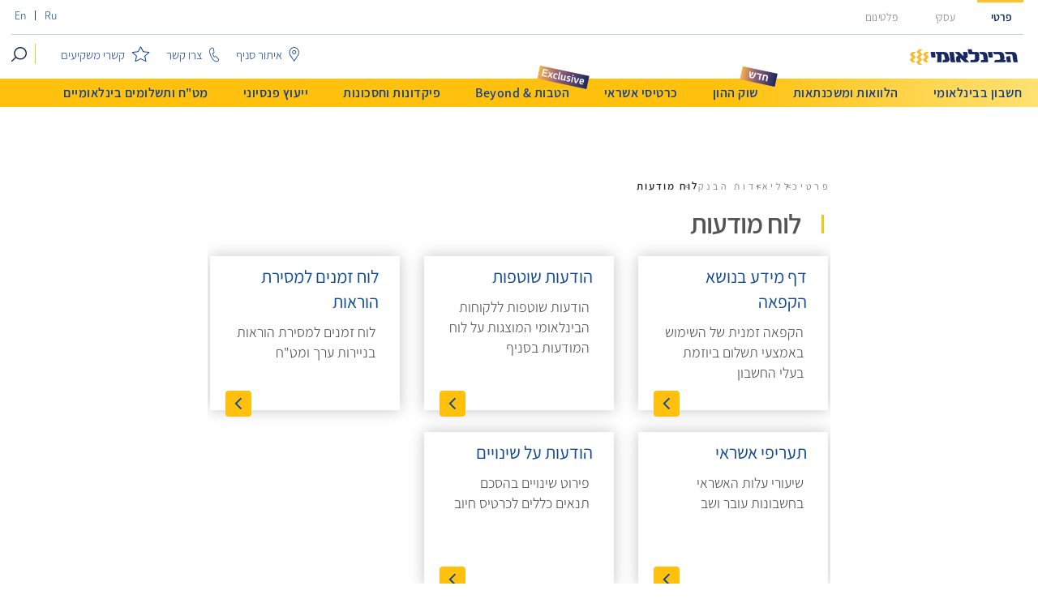

--- FILE ---
content_type: text/html; charset=utf-8
request_url: https://www.fibi.co.il/private/general/about/bulletinboard/
body_size: 20252
content:

<!DOCTYPE html>
<html piwik-domain="" lang="he-IL">
<head>
    <meta charset="UTF-8" />
    <meta http-equiv="X-UA-Compatible" content="IE=edge" />
    <meta name="viewport" content="width=device-width,initial-scale=1.0">
    <meta name="robots" content="index, follow">

    <title>לוח מודעות</title>

    <link rel="icon" href="/favicon.ico" />
    <link rel="apple-touch-icon" href="/favicon.ico">


    <meta property="og:site_name" />
    <meta property="og:url" content="https://www.fibi.co.il/private/general/about/bulletinboard/" />
    <meta property="og:title" content="לוח מודעות" />
    <meta property="og:type" content="website" />

    <meta name="twitter:card" content="summary" />
    <meta name="twitter:title" content="לוח מודעות" />

        <link rel="canonical" itemprop="url" href="https://www.fibi.co.il/private/general/about/bulletinboard/" />



    

    
        <link href="/sc/299e802a.1c6ff226.c454bdb8.6d372c6d.447268d3.0df9035c.4999f872.css.vc2d5298d3cd352f36f6d10e62e7253f75da792f9" rel="stylesheet">
    

<link href="/sb/home-override-css.css.vc2d5298d3cd352f36f6d10e62e7253f75da792f9" rel="stylesheet">    

    <script>
        (function (w, d, s, l, i) {
            w[l] = w[l] || [];
            w[l].push({ 'gtm.start': new Date().getTime(), event: 'gtm.js' });
            var f = d.getElementsByTagName(s)[0], j = d.createElement(s), dl = l != 'dataLayer' ? '&l=' + l : '';
            j.async = true;
            j.src = '//www.googletagmanager.com/gtm.js?id=' + i + dl;
            f.parentNode.insertBefore(j, f);
        })(window, document, 'script', 'dataLayer', 'GTM-NXBRW7Q');
    </script>
<script type="text/javascript" src="https://online.fibi.co.il/OnlineThemeResources/resources/js/mixpanel-2-latest.min.js"></script>
<script type="text/javascript">
  (function (e, b) {
        if (!b.__SV) {
            var a, f, i, g; window.mixpanel = b; b._i = []; b.init = function (a, e, d) {
                function f(b, h) { var a = h.split("."); 2 == a.length && (b = b[a[0]], h = a[1]); b[h] = function () { b.push([h].concat(Array.prototype.slice.call(arguments, 0))); }; } var c = b; "undefined" !== typeof d ? c = b[d] = [] : d = "mixpanel"; c.people = c.people || []; c.toString = function (b) { var a = "mixpanel"; "mixpanel" !== d && (a += "." + d); b || (a += " (stub)"); return a; }; c.people.toString = function () { return c.toString(1) + ".people (stub)"; }; i = "disable time_event track track_pageview track_links track_forms register register_once alias unregister identify name_tag set_config people.set people.set_once people.increment people.append people.union people.track_charge people.clear_charges people.delete_user".split(" ");
                for (g = 0; g < i.length; g++)f(c, i[g]); b._i.push([a, e, d]);
            }; b.__SV = 1.2; a = e.createElement("script"); a.type = "text/javascript"; a.async = !0; a.src = "undefined" !== typeof MIXPANEL_CUSTOM_LIB_URL ? MIXPANEL_CUSTOM_LIB_URL : "file:" === e.location.protocol && "https://online.fibi.co.il/OnlineThemeResources/resources/js/mixpanel-2-latest.min.js".match(/^\/\//) ? "https://online.fibi.co.il/OnlineThemeResources/resources/js/mixpanel-2-latest.min.js" : "https://online.fibi.co.il/OnlineThemeResources/resources/js/mixpanel-2-latest.min.js"; f = e.getElementsByTagName("script")[0]; f.parentNode.insertBefore(a, f);
        }
    })(document, window.mixpanel || []);

window.onload = function() {
  var bankId = window.location.href.indexOf('https://www.fibi.co.il/platinum/') === 0 ? "26" : "31";
  mixpanel.init("deb8b7b998106f1ab296fe8f577e86d9");

  // auto_page_view
  mixpanel.track("auto_page_view", {
    "source": "Web Marketing",
    "page_url": window.location.href,
    "pageName": document.title,
    "Bank": bankId,
  });
// common GenericClick function 
function trackClickAndRedirect(sectionName, widgetName, buttonText, linkUrl, hasBlankTarget) {
  try {
    mixpanel.track("GenericClick", {
      "source": "Web Marketing",
      "page_url": window.location.href,
      "pageName": document.title,
      "Bank": bankId,
      "SectionName": sectionName,
      "WidgetName": widgetName,
      "buttonName": buttonText
    });
    
    if (!hasBlankTarget && linkUrl.indexOf('#') !== 0) {
      setTimeout(function() {
        window.location.href = linkUrl;
      }, 100);
    }
    
  } catch(error) {
    console.error('Mixpanel tracking failed:', error);
    if (!hasBlankTarget && linkUrl.indexOf('#') !== 0) {
      window.location.href = linkUrl;
    }
  }
}
// header clicks
  $(document).on('click', '.nav-sections a, .header-menu-holder ul li a', function(e) {
    var $link = $(this);
    var buttonText = '';
    if ($link.find('span').length > 0) {
      buttonText = $link.find('span').text().trim();
    } else {
      buttonText = $link.text().trim();
    }
    var linkUrl = $link.attr('href');
    if (linkUrl && linkUrl.indexOf('#') !== 0 && buttonText !== '') {
      e.preventDefault();
      trackClickAndRedirect("Header", "", buttonText, linkUrl, false);
    }
  });

  $(document).on('click', '.articles-list .article-link', function(e) {
    e.preventDefault();
    
    var $link = $(this);
    var buttonText = $link.find('h3').text().trim();
    var linkUrl = $link.attr('href');
    
    trackClickAndRedirect("", "", buttonText, linkUrl, false);
  });

  // Track clicks on read-more-btn in slider
  $(document).on('click', '.read-more-btn', function(e) {
    e.preventDefault();
    
    var $button = $(this);
    var $sloganHolder = $button.closest('.slogan-holder');
    var buttonText = $sloganHolder.find('h2 p').text().trim();
    var linkUrl = $button.attr('href');
    
    trackClickAndRedirect("Hero", "", buttonText, linkUrl, false);
  });

  // Track clicks on news-line-container links
  $(document).on('click', '.news-line-container a', function(e) {
    e.preventDefault();
    
    var $link = $(this);
    var buttonText = $link.find('span').text().trim();
    var linkUrl = $link.attr('href');
    
    trackClickAndRedirect("NewsLine", "", buttonText, linkUrl, false);
  });
	// Track clicks on serviceslinks
  $(document).on('click', '.services .services-item a', function(e) {
    e.preventDefault();
    
    var $link = $(this);
    var buttonText = $link.find('p').text().trim();
    var linkUrl = $link.attr('href');
	var sectionName = $('.services h2').text().trim();
    
    trackClickAndRedirect(sectionName, "", buttonText, linkUrl, false);
  });
  
  // Track clicks on description-content links
  $(document).on('click', '.blog-posts-slider .description-content a', function(e) {
    e.preventDefault();
    
    var $link = $(this);
    var buttonText = $link.text().trim();
    var linkUrl = $link.attr('href');
    var widgetName = $link.closest('.blog-posts-slider').find('h3').first().text().trim();
    var sectionName = $link.closest('.blog-posts-slider').find('h2.section-title').text().trim();

    trackClickAndRedirect(sectionName, widgetName, buttonText, linkUrl, false);
  });

  // Track clicks on related section links
  $(document).on('click', '.related .related-item a', function(e) {
    var $link = $(this);
    var linkUrl = $link.attr('href');
    
   if (!linkUrl || linkUrl.indexOf('#') === 0) {
      return;
    }
    
    e.preventDefault();
    
    var buttonText = $link.find('span').text().trim() || 'קישור';
    var widgetName = $link.find('h3').text().trim();
    var sectionName = $link.closest('.related').find('h2.section-title').text().trim();

    trackClickAndRedirect(sectionName, widgetName, buttonText, linkUrl, false);
  });

  // Track clicks on footer links
  $(document).on('click', '.footer-main-menu a[href]', function(e) {
    var $link = $(this);
    var linkUrl = $link.attr('href');
    if (!linkUrl || linkUrl.indexOf('#') === 0) {
      return;
    }
    e.preventDefault();
    var buttonText = $link.text().trim();
    trackClickAndRedirect("Footer", "", buttonText, linkUrl, false);
  });

  // Track clicks on references article-references links
  $(document).on('click', '.references.article-references a[href]', function(e) {
  console.log("references.article-references click");
    var $link = $(this);
    var linkUrl = $link.attr('href');
    var hasBlankTarget = $link.attr('target') === '_blank';
    if (!linkUrl) {
      return;
    }
    
    var buttonText = $link.text().trim();
    
    trackClickAndRedirect("References", "", buttonText, linkUrl, hasBlankTarget);
  });

  // Track clicks on article-sections links
  $(document).on('click', '.sections-container.article-sections a[href]', function(e) {
    var $link = $(this);
    var linkUrl = $link.attr('href');
    var hasBlankTarget = $link.attr('target') === '_blank';
     if (!linkUrl || linkUrl.indexOf('#') === 0) {
      return;
    }
    if (!hasBlankTarget) {
      e.preventDefault();
    }
    
    var buttonText = $link.text().trim();
    var widgetName = "";
    if (hasBlankTarget) {
      widgetName = $link.closest('section').find('h2').first().text().trim();
    }
    
    trackClickAndRedirect("", widgetName, buttonText, linkUrl, hasBlankTarget);
  });
}
</script></head>

<body data-bank="1107" data-docType="lobby" data-nodeId="2622" dir="rtl" data-direction="rtl" class="full-width-header ">
    <iframe allowtransparency="true" scrolling="no" height="0" width="0" frameborder="0" id="cookieCleaner" style="display:none;"></iframe>

    
<div id="login" class="modal" role="dialog" tabindex="-1" aria-label="כניסה לחשבונך">
    <div class="modal-dialog">
        <div class="modal-content" id="modal-content-login">
            <button data-dismiss="modal" class="close" aria-label="סגור חלון דיאלוג">&times;</button>
            <iframe onload="this.contentWindow.focus()" allowtransparency="true" scrolling="no" title="חלון כניסה לחשבון" height="446px;" class="desktop-modal-dialog" id="loginFrame" frameborder="0" style="overflow:hidden; position: relative;"></iframe>
            <div class="login-help">
                <button class="help-icon" style="width:100%" onclick="openHelpWindow();$('.help-content').focus();">
                    <picture aria-hidden="true">
                        <source media="(max-width: 768px)" srcset="/images/common/ico-help-center-yellow.svg">
                        <img src="/images/common/ico-help-profile.svg" alt="תמיכה טכנית">
                    </picture>
                    <span style="font-size: 18px; margin-right: 12px;">תמיכה טכנית</span>
                </button>
                <div class="help-content" role="dialog" aria-label="תמיכה טכנית" tabindex="0">
                    <img src="/images/common/ico-help-center.svg" aria-hidden="true">
                    <div class="schedule-caption">
                        <img src="/images/common/ico-phone.svg" aria-hidden="true">
                        <h3>03-5130003</h3>
                    </div>
                    <div class="schedule" role="list">
                        <div role="listitem">
                            <p>א'-ה':</p>
                            <p>8:00-19:00</p>
                        </div>
                        <div role="listitem">
                            <p>ו' וערבי חג:</p>
                            <p>8:00-13:00</p>
                        </div>
                        <div role="listitem">
                            <p>שבת וחג:</p>
                            <p>המוקד סגור</p>
                        </div>
                        <button>סגירה</button>
                    </div>
                </div>
            </div>
            <div class="help-mob-active"></div>
        </div>
    </div>
</div>


    <div class="wpthemeFrame">
        
<div class="header-sticky"></div>

<header class="main-header">
    <div class="container">
        <!-- HEADER TOP -->
        <div class="header-top">
                <ul class="lang-switcher">
                            <li class="eng">
                                <a class="lang-link" href="https://www.fibi.co.il/private/generalpages/ru/" title="Russian" aria-label="Russian">Ru</a>
                            </li>
                            <li class="eng">
                                <a class="lang-link" href="https://online.fibi.co.il/wps/portal/FibiMenu/HomeEN" title="Open Site In English" aria-label="Open Site In English">En</a>
                            </li>
                </ul>

            <a class="sr-only" title="גישה ישירה לכפתור כניסה לחשבונך" aria-label="גישה ישירה לכפתור כניסה לחשבונך" href="#loginBtn">גישה ישירה לכפתור כניסה לחשבונך</a>

                <ul class="nav-sections" role="navigation">
                        <li class="active-item">
                            <a href="https://www.fibi.co.il/private/" aria-current="link">
                                פרטי
                            </a>
                        </li>
                        <li class="">
                            <a href="https://www.fibi.co.il/business/" >
                                עסקי
                            </a>
                        </li>
                        <li class="">
                            <a href="https://www.fibi.co.il/platinum/" >
                                פלטינום
                            </a>
                        </li>
                    <span class="menu-top-border" role="presentation"></span>
                </ul>
        </div>

        <!-- HEADER MAIN  -->
        <div class="main-header-content">
            <!--  HEADER QUICK LINKS AND LOGO -->
            <div class="header-menu-holder">
                <a href="" class="mob-menu-opener" aria-label="open mobile menu"></a>

                    <strong class="main-logo">
                        <a href="https://www.fibi.co.il/private/" aria-label="לדף הבית אתר הבינלאומי">
                                <img class="logo lazy" data-src="https://www.fibi.co.il/media/yowc30w1/מתוקן-בדיקה1.png" alt="לוגו- משקיעים בך הבינלאומי" />
                        </a>
                    </strong>

                <form method="get" class="search" action="https://www.fibi.co.il/private/search/">
                    <label for="search" class="visually-hidden">search</label>
                    <input id="search" name="q" type="text" aria-label="שדה חיפוש" placeholder="מה ברצונך לחפש?">
                    <input type="submit" class="searchbutton" aria-label="חיפוש" value="חיפוש">
                    <button type="button" class="search-btn" aria-label="חיפוש" aria-expanded="false" onclick="event.preventDefault();"></button>
                </form>

                    <ul class="">
                            <li>
                                <a href="https://www.fibi.co.il/branches/" target="_self">
                                            <svg xmlns="http://www.w3.org/2000/svg" xmlns:xlink="http://www.w3.org/1999/xlink" width="13px" height="19px">
                                                <path fill-rule="evenodd" d="M11.588,10.817 L6.699,18.066 L1.786,10.781 C-0.027,8.304 0.243,4.199 2.373,2.013 C3.527,0.828 5.064,0.176 6.699,0.176 C8.335,0.176 9.872,0.828 11.025,2.013 C13.155,4.199 13.418,8.313 11.588,10.817 ZM10.409,2.646 C9.419,1.630 8.102,1.071 6.699,1.071 C5.297,1.071 3.979,1.630 2.990,2.646 C1.145,4.540 0.913,8.098 2.493,10.259 L6.699,16.492 L10.881,10.294 C12.478,8.106 12.253,4.540 10.409,2.646 ZM6.752,8.930 C5.392,8.930 4.285,7.794 4.285,6.398 C4.285,5.003 5.392,3.867 6.752,3.867 C8.113,3.867 9.219,5.003 9.219,6.398 C9.219,7.794 8.113,8.930 6.752,8.930 ZM6.752,4.762 C5.873,4.762 5.158,5.496 5.158,6.398 C5.158,7.300 5.873,8.034 6.752,8.034 C7.632,8.034 8.347,7.300 8.347,6.398 C8.347,5.496 7.632,4.762 6.752,4.762 Z"></path>
                                            </svg>
                                            <svg class="mobile" xmlns="http://www.w3.org/2000/svg" xmlns:xlink="http://www.w3.org/1999/xlink" width="15px" height="21px">
                                                <path fill-rule="evenodd" d="M13.569,12.537 L7.860,21.011 L2.122,12.495 C0.006,9.598 0.321,4.801 2.808,2.244 C4.156,0.860 5.950,0.097 7.860,0.097 C9.770,0.097 11.564,0.860 12.911,2.244 C15.398,4.800 15.705,9.609 13.569,12.537 ZM12.191,2.985 C11.036,1.797 9.498,1.143 7.860,1.143 C6.222,1.143 4.684,1.797 3.528,2.985 C1.374,5.199 1.103,9.358 2.948,11.884 L7.860,19.172 L12.743,11.925 C14.608,9.368 14.345,5.199 12.191,2.985 ZM7.922,10.331 C6.333,10.331 5.041,9.003 5.041,7.371 C5.041,5.740 6.333,4.412 7.922,4.412 C9.510,4.412 10.802,5.740 10.802,7.371 C10.802,9.003 9.510,10.331 7.922,10.331 ZM7.922,5.459 C6.895,5.459 6.060,6.317 6.060,7.371 C6.060,8.426 6.895,9.284 7.922,9.284 C8.948,9.284 9.784,8.426 9.784,7.371 C9.784,6.317 8.948,5.459 7.922,5.459 Z"></path>
                                            </svg>
                                    <span>איתור סניף</span>
                                </a>
                            </li>
                            <li>
                                <a href="https://www.fibi.co.il/wps/portal/FibiMenu/Marketing/Private/General/ContactUs" target="_self">
                                            <svg xmlns="http://www.w3.org/2000/svg" xmlns:xlink="http://www.w3.org/1999/xlink" width="13px" height="19px">
                                                <path fill-rule="evenodd" d="M8.788,18.246 C7.658,18.246 6.763,17.721 6.087,17.234 C4.071,15.785 2.793,13.473 1.905,11.622 C0.895,9.516 0.287,7.363 0.193,5.559 C0.125,4.245 0.306,3.278 0.763,2.518 C1.235,1.731 2.061,1.375 2.789,1.061 C2.929,1.000 3.067,0.941 3.201,0.879 C3.703,0.646 4.273,0.657 4.764,0.907 C5.255,1.156 5.594,1.606 5.691,2.141 L6.403,6.044 C6.543,6.814 6.138,7.584 5.417,7.918 L4.667,8.264 C4.876,8.844 5.122,9.429 5.399,10.006 C5.675,10.582 5.978,11.141 6.301,11.670 L7.051,11.324 C7.772,10.990 8.636,11.175 9.150,11.770 L11.762,14.796 C12.120,15.210 12.258,15.752 12.140,16.284 L12.132,16.316 C11.752,17.714 9.935,18.109 9.387,18.198 C9.180,18.231 8.980,18.246 8.788,18.246 ZM3.954,1.527 C3.818,1.527 3.682,1.556 3.555,1.616 C3.415,1.680 3.270,1.742 3.123,1.806 C2.450,2.096 1.815,2.372 1.478,2.932 C1.107,3.548 0.963,4.370 1.022,5.518 C1.110,7.218 1.690,9.262 2.656,11.274 C3.502,13.039 4.713,15.236 6.577,16.577 C7.559,17.283 8.384,17.535 9.252,17.395 C10.126,17.252 11.129,16.849 11.322,16.142 L11.735,16.197 L11.329,16.111 C11.392,15.829 11.319,15.542 11.129,15.323 L8.517,12.298 C8.245,11.982 7.787,11.884 7.404,12.061 L6.522,12.468 C6.215,12.611 5.847,12.504 5.669,12.219 C5.302,11.627 4.958,11.001 4.648,10.353 C4.337,9.705 4.063,9.045 3.834,8.393 C3.723,8.076 3.873,7.731 4.182,7.588 L5.063,7.180 C5.445,7.004 5.660,6.595 5.586,6.187 L4.874,2.285 C4.823,2.001 4.644,1.763 4.383,1.630 C4.247,1.561 4.101,1.527 3.954,1.527 ZM6.169,11.731 C6.168,11.732 6.168,11.732 6.168,11.732 L6.169,11.731 ZM4.536,8.325 L4.535,8.325 C4.535,8.325 4.535,8.325 4.535,8.325 L4.536,8.325 Z"></path>
                                            </svg>
                                            <svg class="mobile" xmlns="http://www.w3.org/2000/svg" xmlns:xlink="http://www.w3.org/1999/xlink" width="15px" height="21px">
                                                <path fill-rule="evenodd" d="M10.882,20.500 C9.563,20.500 8.518,19.885 7.729,19.316 C5.375,17.621 3.882,14.920 2.845,12.755 C1.665,10.293 0.956,7.776 0.847,5.668 C0.767,4.130 0.978,3.002 1.511,2.113 C2.063,1.192 3.027,0.776 3.878,0.409 C4.041,0.338 4.202,0.268 4.358,0.196 C4.945,-0.076 5.610,-0.064 6.184,0.229 C6.757,0.520 7.152,1.046 7.267,1.671 L8.098,6.234 C8.261,7.134 7.788,8.035 6.946,8.424 L6.071,8.830 C6.315,9.508 6.602,10.192 6.926,10.867 C7.248,11.539 7.601,12.193 7.979,12.812 L8.855,12.406 C9.697,12.017 10.705,12.232 11.306,12.928 L14.356,16.465 C14.774,16.949 14.935,17.583 14.797,18.206 L14.788,18.243 C14.344,19.877 12.222,20.339 11.582,20.443 C11.341,20.482 11.107,20.500 10.882,20.500 ZM5.238,0.954 C5.079,0.954 4.921,0.988 4.772,1.057 C4.608,1.133 4.439,1.206 4.268,1.280 C3.482,1.620 2.740,1.941 2.346,2.596 C1.914,3.317 1.745,4.278 1.814,5.619 C1.917,7.607 2.595,9.997 3.722,12.349 C4.710,14.412 6.124,16.981 8.301,18.548 C9.447,19.373 10.411,19.667 11.424,19.503 C12.445,19.338 13.616,18.866 13.841,18.039 L14.324,18.104 L13.850,18.003 C13.923,17.673 13.838,17.338 13.617,17.082 L10.567,13.545 C10.248,13.176 9.714,13.062 9.267,13.268 L8.237,13.745 C7.878,13.912 7.448,13.787 7.240,13.453 C6.812,12.761 6.411,12.029 6.049,11.272 C5.685,10.514 5.365,9.742 5.098,8.980 C4.968,8.610 5.143,8.206 5.504,8.040 L6.533,7.562 C6.979,7.356 7.231,6.879 7.144,6.402 L6.313,1.839 C6.252,1.508 6.043,1.230 5.738,1.074 C5.580,0.994 5.409,0.954 5.238,0.954 ZM7.824,12.883 C7.824,12.883 7.823,12.883 7.823,12.883 L7.824,12.883 ZM5.917,8.901 L5.916,8.901 C5.917,8.901 5.917,8.901 5.917,8.901 L5.917,8.901 Z"></path>
                                            </svg>
                                    <span>צרו קשר</span>
                                </a>
                            </li>
                            <li>
                                <a href="https://www.fibi.co.il/wps/portal/FibiMenu/Marketing/Private/General/About/Investorrelations" target="_self">
                                            <svg xmlns="http://www.w3.org/2000/svg" xmlns:xlink="http://www.w3.org/1999/xlink" width="23px" height="20px">
                                                <path fill-rule="evenodd" d="M22.298,7.462 C22.219,7.241 22.003,7.079 21.748,7.050 L15.002,6.271 L12.099,0.707 C11.990,0.497 11.753,0.361 11.496,0.361 C11.239,0.361 11.002,0.497 10.893,0.707 L7.989,6.271 L1.244,7.050 C0.988,7.079 0.772,7.241 0.693,7.462 C0.614,7.683 0.683,7.928 0.871,8.088 L5.822,12.306 L4.556,18.352 C4.508,18.579 4.611,18.816 4.819,18.951 C5.025,19.087 5.312,19.102 5.532,18.993 L11.496,16.035 L17.459,18.993 C17.685,19.105 17.964,19.089 18.172,18.951 C18.380,18.816 18.484,18.579 18.436,18.351 L17.170,12.306 L17.211,12.271 L22.121,8.088 C22.308,7.929 22.378,7.683 22.298,7.462 ZM16.332,11.773 C16.144,11.933 16.060,12.166 16.108,12.396 L17.253,17.866 L11.859,15.191 C11.638,15.081 11.353,15.081 11.134,15.191 L5.738,17.866 L6.882,12.396 C6.931,12.166 6.847,11.933 6.659,11.772 L2.179,7.956 L8.282,7.252 C8.539,7.222 8.758,7.078 8.869,6.866 L11.496,1.832 L14.122,6.866 C14.233,7.078 14.452,7.222 14.709,7.252 L20.813,7.956 L16.332,11.773 Z"></path>
                                            </svg>
                                            <svg class="mobile" xmlns="http://www.w3.org/2000/svg" xmlns:xlink="http://www.w3.org/1999/xlink" width="20px" height="18px">
                                                <path fill-rule="evenodd" d="M19.836,6.699 C19.767,6.492 19.579,6.339 19.357,6.311 L13.480,5.578 L10.950,0.339 C10.855,0.141 10.649,0.013 10.425,0.013 C10.201,0.013 9.995,0.141 9.899,0.339 L7.370,5.578 L1.492,6.311 C1.270,6.339 1.082,6.492 1.013,6.699 C0.943,6.908 1.004,7.139 1.167,7.289 L5.481,11.260 L4.378,16.952 C4.336,17.166 4.426,17.389 4.608,17.517 C4.787,17.644 5.036,17.659 5.228,17.556 L10.425,14.771 L15.621,17.556 C15.817,17.661 16.060,17.646 16.242,17.517 C16.423,17.389 16.513,17.166 16.471,16.951 L15.368,11.260 L15.404,11.227 L19.682,7.289 C19.845,7.139 19.906,6.908 19.836,6.699 ZM14.639,10.758 C14.474,10.909 14.401,11.128 14.444,11.345 L15.441,16.495 L10.741,13.976 C10.548,13.873 10.300,13.873 10.109,13.976 L5.408,16.495 L6.405,11.345 C6.448,11.128 6.375,10.909 6.210,10.757 L2.307,7.165 L7.625,6.501 C7.848,6.474 8.040,6.338 8.136,6.139 L10.424,1.399 L12.713,6.139 C12.809,6.338 13.001,6.474 13.224,6.501 L18.542,7.165 L14.639,10.758 Z"></path>
                                            </svg>
                                    <span>קשרי משקיעים</span>
                                </a>
                            </li>
                    </ul>
            </div>

            <!--  HEADER MAIN NAV-->
                <nav class="main-nav opened">
                    <ul aria-label="ראשי">
                            <li class="nav-item  ">
                                <a class="nav-link" href="https://www.fibi.co.il/private/fibiaccount/" aria-current="false">
                                    חשבון בבינלאומי
                                </a>

                                    <ul aria-label="משני" class="sub-nav sub-item ">
                                            <li class="sub-nav-item ">
                                                <a class="sub-nav-link" href="https://www.fibi.co.il/private/fibiaccount/newaccount/">פתיחת חשבון בבינלאומי</a>
                                            </li>
                                            <li class="sub-nav-item ">
                                                <a class="sub-nav-link" href="https://www.fibi.co.il/private/fibiaccount/accounttypes/">סוגי חשבונות</a>
                                            </li>
                                            <li class="sub-nav-item ">
                                                <a class="sub-nav-link" href="https://www.fibi.co.il/private/fibiaccount/privatebanking/">בנקאות פרטית</a>
                                            </li>
                                            <li class="sub-nav-item ">
                                                <a class="sub-nav-link" href="https://www.fibi.co.il/private/fibiaccount/me/">סניף ME</a>
                                            </li>
                                            <li class="sub-nav-item ">
                                                <a class="sub-nav-link" href="https://www.fibi.co.il/private/fibiaccount/infoactions/">השירותים שלנו</a>
                                            </li>
                                            <li class="sub-nav-item ">
                                                <a class="sub-nav-link" href="https://www.fibi.co.il/private/fibiaccount/financialmanagement/">הדרכה פיננסית</a>
                                            </li>
                                            <li class="sub-nav-item ">
                                                <a class="sub-nav-link" href="https://www.fibi.co.il/private/fibiaccount/bankactivities/">מידע ופעולות בנקאיות</a>
                                            </li>
                                    </ul>
                            </li>
                            <li class="nav-item  ">
                                <a class="nav-link" href="https://www.fibi.co.il/private/loansandmortgages/" aria-current="false">
                                    הלוואות ומשכנתאות
                                </a>

                                    <ul aria-label="משני" class="sub-nav sub-item ">
                                            <li class="sub-nav-item ">
                                                <a class="sub-nav-link" href="https://www.fibi.co.il/private/loansandmortgages/mortgages/">משכנתאות</a>
                                            </li>
                                            <li class="sub-nav-item ">
                                                <a class="sub-nav-link" href="https://www.fibi.co.il/private/loansandmortgages/loans/">הלוואות</a>
                                            </li>
                                            <li class="sub-nav-item ">
                                                <a class="sub-nav-link" href="https://www.fibi.co.il/private/loansandmortgages/bankguarantee/">ערבות דיגיטלית</a>
                                            </li>
                                            <li class="sub-nav-item ">
                                                <a class="sub-nav-link" href="https://www.fibi.co.il/private/loansandmortgages/general/">מידע כללי</a>
                                            </li>
                                    </ul>
                            </li>
                            <li class="nav-item  top_nav_icon">
                                <a class="nav-link" href="https://www.fibi.co.il/private/capitalmarket/" aria-current="false">
                                    שוק ההון
                                        <img data-src="/images/fibi/flag-new.png" alt="חדש" class="lazy">
                                </a>

                                    <ul aria-label="משני" class="sub-nav sub-item ">
                                            <li class="sub-nav-item ">
                                                <a class="sub-nav-link" href="https://www.fibi.co.il/private/capitalmarket/toptrade/">TOP TRADE</a>
                                            </li>
                                            <li class="sub-nav-item ">
                                                <a class="sub-nav-link" href="https://www.fibi.co.il/private/capitalmarket/top-news/">סרטוני Top News</a>
                                            </li>
                                            <li class="sub-nav-item ">
                                                <a class="sub-nav-link" href="https://www.fibi.co.il/private/capitalmarket/independenttrade/">מסחר בשוק ההון</a>
                                            </li>
                                            <li class="sub-nav-item ">
                                                <a class="sub-nav-link" href="https://www.fibi.co.il/private/capitalmarket/investment/">ייעוץ השקעות</a>
                                            </li>
                                            <li class="sub-nav-item ">
                                                <a class="sub-nav-link" href="https://www.fibi.co.il/private/capitalmarket/tradecenter/">מרכז ההשקעות</a>
                                            </li>
                                            <li class="sub-nav-item ">
                                                <a class="sub-nav-link" href="https://www.fibi.co.il/private/capitalmarket/unique/">תיק השקעות יוניק</a>
                                            </li>
                                    </ul>
                            </li>
                            <li class="nav-item  ">
                                <a class="nav-link" href="https://www.fibi.co.il/private/creditcard/" aria-current="false">
                                    כרטיסי אשראי
                                </a>

                                    <ul aria-label="משני" class="sub-nav sub-item ">
                                            <li class="sub-nav-item ">
                                                <a class="sub-nav-link" href="https://www.fibi.co.il/private/creditcard/types/">סוגי כרטיסי אשראי</a>
                                            </li>
                                            <li class="sub-nav-item ">
                                                <a class="sub-nav-link" href="https://www.fibi.co.il/private/creditcard/creditcardactions/">פעולות למחזיקי כרטיס אשראי</a>
                                            </li>
                                            <li class="sub-nav-item ">
                                                <a class="sub-nav-link" href="https://www.fibi.co.il/private/creditcard/mobilepayment/">תשלום בנייד</a>
                                            </li>
                                            <li class="sub-nav-item ">
                                                <a class="sub-nav-link" href="https://www.fibi.co.il/private/creditcard/digitalcard/">כרטיס אשראי דיגיטלי</a>
                                            </li>
                                            <li class="sub-nav-item ">
                                                <a class="sub-nav-link" href="https://www.fibi.co.il/private/creditcard/beyond/">כרטיס אשראי BEYOND</a>
                                            </li>
                                    </ul>
                            </li>
                            <li class="nav-item  top_nav_icon">
                                <a class="nav-link" href="https://www.fibi.co.il/private/beyond/" aria-current="false">
                                    הטבות &amp; Beyond
                                        <img data-src="/images/fibi/exclusive_flag.png" alt="exclusive" class="lazy">
                                </a>

                                    <ul aria-label="משני" class="sub-nav sub-item ">
                                            <li class="sub-nav-item ">
                                                <a class="sub-nav-link" href="https://www.fibi.co.il/private/beyond/swish/">ארנק נטען</a>
                                            </li>
                                            <li class="sub-nav-item ">
                                                <a class="sub-nav-link" href="https://www.fibi.co.il/private/beyond/beyondabroad/">חו&quot;ל &amp; Beyond</a>
                                            </li>
                                    </ul>
                            </li>
                            <li class="nav-item  ">
                                <a class="nav-link" href="https://www.fibi.co.il/private/depositsandsavings/" aria-current="false">
                                    פיקדונות וחסכונות
                                </a>

                                    <ul aria-label="משני" class="sub-nav sub-item ">
                                            <li class="sub-nav-item ">
                                                <a class="sub-nav-link" href="https://www.fibi.co.il/private/depositsandsavings/personal/">פיקדון מותאם אישית</a>
                                            </li>
                                            <li class="sub-nav-item ">
                                                <a class="sub-nav-link" href="https://www.fibi.co.il/private/depositsandsavings/structured/">פיקדונות מובנים</a>
                                            </li>
                                            <li class="sub-nav-item ">
                                                <a class="sub-nav-link" href="https://www.fibi.co.il/private/depositsandsavings/interest/">ריביות על פיקדונות</a>
                                            </li>
                                            <li class="sub-nav-item ">
                                                <a class="sub-nav-link" href="https://www.fibi.co.il/private/depositsandsavings/savingtypes/">מגוון פיקדונות וחסכונות</a>
                                            </li>
                                            <li class="sub-nav-item ">
                                                <a class="sub-nav-link" href="https://www.fibi.co.il/private/depositsandsavings/opendeposit/">פיקדון ללקוחות כל הבנקים</a>
                                            </li>
                                    </ul>
                            </li>
                            <li class="nav-item  ">
                                <a class="nav-link" href="https://www.fibi.co.il/private/pension/" aria-current="false">
                                    ייעוץ פנסיוני
                                </a>

                                    <ul aria-label="משני" class="sub-nav sub-item ">
                                            <li class="sub-nav-item ">
                                                <a class="sub-nav-link" href="https://www.fibi.co.il/private/pension/fibiwise360/">Fibi wise</a>
                                            </li>
                                    </ul>
                            </li>
                            <li class="nav-item  ">
                                <a class="nav-link" href="https://www.fibi.co.il/private/foreigncurrency/" aria-current="false">
                                    מט&quot;ח ותשלומים בינלאומיים
                                </a>

                                    <ul aria-label="משני" class="sub-nav sub-item ">
                                            <li class="sub-nav-item ">
                                                <a class="sub-nav-link" href="https://www.fibi.co.il/private/foreigncurrency/trade/">מט&quot;ח</a>
                                            </li>
                                            <li class="sub-nav-item ">
                                                <a class="sub-nav-link" href="https://www.fibi.co.il/private/foreigncurrency/internationalpayments/">תשלומים בינלאומיים</a>
                                            </li>
                                            <li class="sub-nav-item ">
                                                <a class="sub-nav-link" href="https://www.fibi.co.il/private/foreigncurrency/guides/">הדרכות מט&quot;ח</a>
                                            </li>
                                            <li class="sub-nav-item ">
                                                <a class="sub-nav-link" href="https://www.fibi.co.il/private/foreigncurrency/reviews/">סקירות כלכליות</a>
                                            </li>
                                    </ul>
                            </li>
                    </ul>
                </nav>
        </div>
    </div>
</header>


        <main>
            

    <header class="breadcrumbs-header">
        <nav role="navigation">
            <ul class="breadcrumbs">
                    <li>
                        <a href="https://www.fibi.co.il/private/">פרטי</a>
                    </li>
                    <li>
                        <a href="https://www.fibi.co.il/private/general/">כללי</a>
                    </li>
                    <li>
                        <a href="https://www.fibi.co.il/private/general/about/">אודות הבנק</a>
                    </li>

                <li class="current" aria-current="page">לוח מודעות</li>
            </ul>
        </nav>
    </header>



<h1>
    לוח מודעות
</h1>



    <nav>
        <ul class="articles-list">
                <li class="article-item">
                    <a href="https://www.fibi.co.il/media/vallg4nv/דף-מידע-בנושא-הקפאה.pdf?MOD=AJPERES&amp;CONVERT_TO=url&amp;CACHEID=ROOTWORKSPACE.Z18_5G3DTJOFI5U1B0Q4NEPIBQ10G1-1de25fb1-b82f-47dc-838f-390b45dc5595-nlxyz31" target="_blank" class="article-link">
                            <h3>דף מידע בנושא הקפאה</h3>

                            <p>הקפאה זמנית של השימוש באמצעי תשלום ביוזמת בעלי החשבון</p>

                        <div class="btn">
                            <i class="fa fa-angle-left fa-lg" aria-hidden="true"></i>
                        </div>
                    </a>
                </li>
                <li class="article-item">
                    <a href="https://www.fibi.co.il/media/pkwi1d3d/הודעות-שוטפות-31.pdf" target="_self" class="article-link">
                            <h3>הודעות שוטפות</h3>

                            <p>הודעות שוטפות ללקוחות הבינלאומי המוצגות על לוח המודעות בסניף</p>

                        <div class="btn">
                            <i class="fa fa-angle-left fa-lg" aria-hidden="true"></i>
                        </div>
                    </a>
                </li>
                <li class="article-item">
                    <a href="https://www.fibi.co.il/media/c3bbqwbc/הודעה-7-רב-מותגי-4-1-26.pdf?MOD=AJPERES&amp;CONVERT_TO=url&amp;CACHEID=ROOTWORKSPACE.Z18_5G3DTJOFI5U1B0Q4NEPIBQ10G1-44fe8eaf-d707-4ec6-a5ec-144db581b087-n2l.fxh" target="_blank" class="article-link">
                            <h3>לוח זמנים למסירת הוראות</h3>

                            <p>לוח זמנים למסירת הוראות בניירות ערך ומט&quot;ח</p>

                        <div class="btn">
                            <i class="fa fa-angle-left fa-lg" aria-hidden="true"></i>
                        </div>
                    </a>
                </li>
                <li class="article-item">
                    <a href="https://www.fibi.co.il/media/fnedcdy1/31-אשראי.pdf" target="_blank" class="article-link">
                            <h3>תעריפי אשראי</h3>

                            <p>שיעורי עלות האשראי בחשבונות עובר ושב</p>

                        <div class="btn">
                            <i class="fa fa-angle-left fa-lg" aria-hidden="true"></i>
                        </div>
                    </a>
                </li>
                <li class="article-item">
                    <a href="https://www.fibi.co.il/private/general/about/bulletinboard/changes/" target="_self" class="article-link">
                            <h3>הודעות על שינויים</h3>

                            <p>פירוט שינויים בהסכם תנאים כללים לכרטיס חיוב</p>

                        <div class="btn">
                            <i class="fa fa-angle-left fa-lg" aria-hidden="true"></i>
                        </div>
                    </a>
                </li>
        </ul>
    </nav>


    <div class="legalNotes">
        <div class="wpthemeMainContent is-focused">
<div id="layoutContainers" class="wpthemeLayoutContainers wpthemeLayoutContainersHidden">
<div class="wpthemeInner">
<div class="">
<div class="component-container ibmDndColumn id-Z7_5G3DTJOFILHJB0Q2DU2EVO0321">
<div class="component-control id-Z7_5G3DTJOFILHJB0Q2DU2EVO03I0">
<section class="ibmPortalControl wpthemeControl wpthemeNoSkin a11yRegionTarget" role="region" aria-label=" 1">
<div class="wpthemeControlBody wpthemeOverflowAuto wpthemeClear">
<div id="legalNotes">
<p dir="rtl">הקבצים הינם בפורמט PDF. על מנת לצפות בהם, יש להשתמש בתוכנת Acrobat Reader.</p>
</div>
</div>
</section>
</div>
</div>
</div>
<div class="wpthemeClear"></div>
</div>
</div>
</div>
    </div>




            <div id="external_message" style="display: none">
                <div class="text"></div>
                <div class="buttons-container">
                    <a href="" class="big-approve-button" id="external-approve-button" target="_blank">אישור</a>
                    <a href="" class="big-close-button" id="external-close-button" onclick="$.fancybox.destroy();">חזרה</a>
                </div>
            </div>
        </main>

        

        
<footer class="layout-footer">
        <div class="footer-info-menu">
            <div class="container">
                <ul>
                        <li>
                            <a href="tel:*3009" target="_self">
                                        <svg xmlns="http://www.w3.org/2000/svg" xmlns:xlink="http://www.w3.org/1999/xlink" width="22px" height="33px">
                                            <path fill-rule="evenodd" d="M15.406,32.593 C13.487,32.593 11.968,31.626 10.819,30.735 C7.395,28.075 5.225,23.834 3.715,20.437 C2.000,16.572 0.968,12.622 0.809,9.313 C0.693,6.900 1.000,5.127 1.776,3.733 C2.579,2.289 3.981,1.635 5.218,1.058 C5.455,0.947 5.690,0.838 5.917,0.724 C6.770,0.298 7.737,0.316 8.573,0.777 C9.406,1.233 9.981,2.059 10.147,3.039 L11.356,10.202 C11.594,11.614 10.905,13.028 9.681,13.639 L8.408,14.276 C8.763,15.339 9.180,16.414 9.651,17.472 C10.120,18.529 10.634,19.554 11.183,20.526 L12.456,19.889 C13.682,19.278 15.148,19.616 16.022,20.710 L20.458,26.260 C21.067,27.019 21.301,28.016 21.100,28.992 L21.087,29.050 C20.441,31.615 17.355,32.340 16.424,32.503 C16.073,32.565 15.733,32.593 15.406,32.593 ZM7.196,1.914 C6.966,1.914 6.735,1.968 6.518,2.076 C6.280,2.196 6.034,2.310 5.786,2.426 C4.642,2.959 3.562,3.463 2.990,4.492 C2.361,5.623 2.116,7.130 2.216,9.237 C2.366,12.356 3.351,16.108 4.991,19.800 C6.429,23.037 8.485,27.068 11.652,29.529 C13.319,30.823 14.720,31.286 16.195,31.028 C17.679,30.769 19.382,30.028 19.710,28.732 L20.412,28.833 L19.723,28.674 C19.829,28.156 19.706,27.630 19.383,27.227 L14.947,21.677 C14.484,21.097 13.706,20.918 13.057,21.242 L11.559,21.989 C11.036,22.253 10.411,22.057 10.109,21.532 C9.485,20.448 8.902,19.296 8.375,18.108 C7.847,16.918 7.381,15.708 6.992,14.512 C6.804,13.931 7.058,13.297 7.584,13.035 L9.081,12.288 C9.729,11.963 10.094,11.214 9.968,10.465 L8.759,3.304 C8.671,2.784 8.367,2.346 7.924,2.104 C7.695,1.977 7.446,1.914 7.196,1.914 ZM10.958,20.637 C10.957,20.638 10.956,20.638 10.956,20.638 L10.958,20.637 ZM8.184,14.388 L8.183,14.388 C8.183,14.388 8.184,14.388 8.184,14.388 L8.184,14.388 Z"></path>
                                        </svg>
                                        <svg class="mobile" xmlns="http://www.w3.org/2000/svg" xmlns:xlink="http://www.w3.org/1999/xlink" width="18px" height="27px">
                                            <path fill-rule="evenodd" d="M12.522,26.377 C10.986,26.377 9.771,25.604 8.852,24.891 C6.113,22.763 4.377,19.370 3.169,16.653 C1.797,13.561 0.971,10.401 0.844,7.753 C0.751,5.823 0.997,4.405 1.618,3.289 C2.260,2.134 3.381,1.611 4.371,1.150 C4.561,1.061 4.749,0.974 4.930,0.883 C5.613,0.542 6.387,0.556 7.055,0.925 C7.722,1.290 8.182,1.950 8.315,2.735 L9.281,8.464 C9.472,9.595 8.921,10.726 7.942,11.214 L6.923,11.724 C7.207,12.575 7.541,13.434 7.918,14.281 C8.293,15.126 8.704,15.947 9.143,16.724 L10.162,16.215 C11.142,15.726 12.315,15.996 13.015,16.871 L16.563,21.311 C17.050,21.919 17.238,22.716 17.077,23.497 L17.067,23.544 C16.550,25.595 14.081,26.175 13.336,26.306 C13.055,26.355 12.784,26.377 12.522,26.377 ZM5.954,1.834 C5.770,1.834 5.585,1.877 5.411,1.964 C5.221,2.060 5.024,2.151 4.825,2.244 C3.911,2.671 3.047,3.073 2.589,3.897 C2.086,4.801 1.889,6.007 1.970,7.692 C2.090,10.188 2.878,13.189 4.190,16.143 C5.340,18.733 6.985,21.958 9.518,23.927 C10.852,24.962 11.973,25.332 13.153,25.126 C14.340,24.918 15.703,24.325 15.965,23.289 L16.526,23.369 L15.975,23.242 C16.060,22.828 15.961,22.407 15.703,22.085 L12.155,17.644 C11.784,17.181 11.162,17.037 10.642,17.297 L9.444,17.894 C9.025,18.105 8.526,17.948 8.284,17.529 C7.785,16.662 7.319,15.740 6.897,14.790 C6.474,13.838 6.102,12.870 5.791,11.913 C5.640,11.448 5.843,10.941 6.264,10.731 L7.461,10.133 C7.980,9.873 8.272,9.274 8.171,8.675 L7.205,2.946 C7.134,2.530 6.891,2.180 6.536,1.986 C6.353,1.885 6.153,1.834 5.954,1.834 ZM8.963,16.813 C8.963,16.813 8.962,16.814 8.961,16.814 L8.963,16.813 ZM6.744,11.813 L6.743,11.813 C6.744,11.813 6.744,11.813 6.744,11.813 L6.744,11.813 Z"></path>
                                        </svg>
                                <p>
                                    מרכז שירות בנקאי
                                    <span>3009*</span>
                                </p>
                            </a>
                        </li>
                        <li>
                            <a href="tel:&#x2B;97235130003" target="_self">
                                        <svg xmlns="http://www.w3.org/2000/svg" xmlns:xlink="http://www.w3.org/1999/xlink" width="34px" height="35px">
                                            <path fill-rule="evenodd" d="M30.021,23.272 L28.536,23.429 C27.209,27.603 23.707,31.911 19.431,32.839 L19.337,32.860 L19.307,32.955 C19.082,33.739 18.471,34.308 17.716,34.499 C17.558,34.612 17.376,34.693 17.167,34.693 C16.956,34.693 16.771,34.610 16.611,34.494 C15.648,34.241 14.931,33.359 14.931,32.303 C14.931,31.052 15.935,30.034 17.167,30.034 C18.014,30.034 18.803,30.535 19.177,31.311 L19.234,31.430 L19.358,31.399 C23.327,30.452 26.408,26.349 27.398,22.332 L27.432,22.140 L27.505,22.128 L27.352,11.762 C27.352,7.074 22.824,1.830 16.764,1.830 C10.705,1.830 6.177,7.074 6.177,11.762 L6.373,23.539 L5.643,23.539 C2.501,23.539 0.132,21.286 0.132,18.299 C0.132,16.799 1.208,15.189 2.945,14.214 C3.461,13.925 4.091,13.692 4.671,13.535 L4.671,11.762 C4.671,6.352 9.842,0.302 16.764,0.302 C23.686,0.302 28.858,6.352 28.858,11.762 L28.858,13.535 L30.383,13.839 C32.489,14.554 33.746,16.221 33.746,18.299 C33.746,20.589 32.249,22.588 30.021,23.272 ZM17.182,31.594 C16.744,31.594 16.390,31.954 16.390,32.398 C16.390,32.842 16.744,33.202 17.182,33.202 C17.620,33.202 17.975,32.842 17.975,32.398 C17.975,31.954 17.620,31.594 17.182,31.594 ZM4.916,15.009 L4.726,15.040 C3.783,15.195 1.588,15.824 1.588,18.299 C1.588,20.121 2.847,21.597 4.722,21.970 L4.916,22.009 L4.916,15.009 ZM29.151,15.040 L28.962,15.009 L28.962,21.882 L29.016,21.873 L28.962,21.890 L28.962,22.009 L29.156,21.970 C31.030,21.597 32.289,20.121 32.289,18.299 C32.289,15.826 30.094,15.196 29.151,15.040 ZM16.957,24.583 C18.387,24.583 19.619,23.765 20.120,22.496 L21.074,22.496 L21.492,22.655 L21.400,22.902 C20.720,24.746 18.996,25.937 17.008,25.937 L16.933,25.936 C14.831,25.904 13.099,24.615 12.412,22.570 L12.386,22.496 L13.829,22.496 C14.499,23.992 15.850,24.566 16.957,24.583 Z"></path>
                                        </svg>
                                        <svg class="mobile" xmlns="http://www.w3.org/2000/svg" xmlns:xlink="http://www.w3.org/1999/xlink" width="28px" height="29px">
                                            <path fill-rule="evenodd" d="M24.404,19.118 L23.216,19.243 C22.155,22.582 19.353,26.029 15.932,26.771 L15.857,26.788 L15.833,26.864 C15.653,27.491 15.164,27.947 14.561,28.099 C14.434,28.190 14.288,28.254 14.121,28.254 C13.953,28.254 13.805,28.188 13.676,28.095 C12.906,27.893 12.333,27.187 12.333,26.343 C12.333,25.342 13.135,24.527 14.121,24.527 C14.799,24.527 15.430,24.928 15.729,25.549 L15.775,25.644 L15.874,25.619 C19.049,24.862 21.514,21.579 22.306,18.366 L22.334,18.212 L22.392,18.202 L22.269,9.910 C22.269,6.159 18.647,1.964 13.799,1.964 C8.952,1.964 5.329,6.159 5.329,9.910 L5.486,19.331 L4.902,19.331 C2.388,19.331 0.493,17.529 0.493,15.139 C0.493,13.939 1.354,12.651 2.744,11.871 C3.156,11.640 3.660,11.453 4.124,11.328 L4.124,9.910 C4.124,5.582 8.261,0.741 13.799,0.741 C19.336,0.741 23.474,5.582 23.474,9.910 L23.474,11.328 L24.694,11.571 C26.379,12.143 27.385,13.477 27.385,15.139 C27.385,16.971 26.187,18.570 24.404,19.118 ZM14.133,25.775 C13.783,25.775 13.499,26.063 13.499,26.418 C13.499,26.774 13.783,27.062 14.133,27.062 C14.484,27.062 14.767,26.774 14.767,26.418 C14.767,26.063 14.484,25.775 14.133,25.775 ZM4.320,12.507 L4.168,12.532 C3.414,12.656 1.658,13.159 1.658,15.139 C1.658,16.597 2.665,17.777 4.165,18.076 L4.320,18.107 L4.320,12.507 ZM23.708,12.532 L23.557,12.507 L23.557,18.006 L23.601,17.998 L23.557,18.012 L23.557,18.107 L23.712,18.076 C25.211,17.777 26.219,16.597 26.219,15.139 C26.219,13.160 24.463,12.657 23.708,12.532 ZM13.953,20.167 C15.097,20.167 16.083,19.512 16.484,18.497 L17.247,18.497 L17.581,18.624 L17.508,18.821 C16.963,20.296 15.584,21.250 13.994,21.250 L13.934,21.249 C12.253,21.223 10.867,20.192 10.317,18.556 L10.297,18.497 L11.450,18.497 C11.986,19.694 13.068,20.153 13.953,20.167 Z"></path>
                                        </svg>
                                <p>
                                    תמיכה טכנית
                                    <span>03-5130003</span>
                                </p>
                            </a>
                        </li>
                        <li>
                            <a href="https://www.fibi.co.il/branches/" target="_self">
                                        <svg xmlns="http://www.w3.org/2000/svg" xmlns:xlink="http://www.w3.org/1999/xlink" width="22px" height="30px">
                                            <path fill-rule="evenodd" d="M18.924,17.842 L10.519,29.999 L2.072,17.783 C-1.044,13.626 -0.580,6.742 3.082,3.075 C5.065,1.088 7.707,-0.006 10.519,-0.006 C13.331,-0.006 15.972,1.088 17.956,3.075 C21.617,6.742 22.069,13.642 18.924,17.842 ZM16.895,4.137 C15.195,2.434 12.931,1.496 10.519,1.496 C8.107,1.496 5.843,2.434 4.142,4.137 C0.970,7.313 0.571,13.280 3.288,16.904 L10.519,27.361 L17.707,16.963 C20.454,13.295 20.066,7.313 16.895,4.137 ZM10.610,14.676 C8.271,14.676 6.369,12.771 6.369,10.430 C6.369,8.089 8.271,6.185 10.610,6.185 C12.948,6.185 14.851,8.089 14.851,10.430 C14.851,12.771 12.948,14.676 10.610,14.676 ZM10.610,7.686 C9.099,7.686 7.869,8.917 7.869,10.430 C7.869,11.943 9.099,13.174 10.610,13.174 C12.121,13.174 13.351,11.943 13.351,10.430 C13.351,8.917 12.121,7.686 10.610,7.686 Z"></path>
                                        </svg>
                                        <svg class="mobile" xmlns="http://www.w3.org/2000/svg" xmlns:xlink="http://www.w3.org/1999/xlink" width="18px" height="25px">
                                            <path fill-rule="evenodd" d="M15.673,14.792 L9.004,24.597 L2.301,14.744 C-0.171,11.392 0.197,5.840 3.103,2.883 C4.677,1.280 6.773,0.398 9.004,0.398 C11.236,0.398 13.331,1.280 14.905,2.883 C17.810,5.840 18.169,11.404 15.673,14.792 ZM14.064,3.739 C12.715,2.366 10.918,1.609 9.004,1.609 C7.091,1.609 5.294,2.366 3.944,3.739 C1.428,6.301 1.111,11.113 3.266,14.036 L9.004,22.469 L14.708,14.084 C16.887,11.125 16.580,6.300 14.064,3.739 ZM9.076,12.239 C7.221,12.239 5.711,10.703 5.711,8.814 C5.711,6.926 7.221,5.390 9.076,5.390 C10.932,5.390 12.441,6.926 12.441,8.814 C12.441,10.703 10.932,12.239 9.076,12.239 ZM9.076,6.602 C7.877,6.602 6.901,7.594 6.901,8.814 C6.901,10.035 7.877,11.028 9.076,11.028 C10.276,11.028 11.251,10.035 11.251,8.814 C11.251,7.594 10.276,6.602 9.076,6.602 Z"></path>
                                        </svg>
                                <p>
                                    איתור
                                    <span>סניפים</span>
                                </p>
                            </a>
                        </li>
                        <li>
                            <a href="https://www.fibi.co.il/private/general/accessibilitystatement/" target="_self">
                                        <svg xmlns="http://www.w3.org/2000/svg" xmlns:xlink="http://www.w3.org/1999/xlink" width="32px" height="32px">
                                            <path fill-rule="evenodd" d="M16.001,31.686 C7.353,31.686 0.317,24.650 0.317,16.003 C0.317,7.355 7.353,0.319 16.001,0.319 C24.648,0.319 31.684,7.355 31.684,16.003 C31.684,24.650 24.648,31.686 16.001,31.686 ZM16.001,1.683 C8.105,1.683 1.681,8.107 1.681,16.003 C1.681,23.898 8.105,30.322 16.001,30.322 C23.896,30.322 30.320,23.898 30.320,16.003 C30.320,8.107 23.896,1.683 16.001,1.683 ZM21.907,11.966 C20.619,12.159 19.324,12.310 18.032,12.480 C17.968,12.489 17.908,12.517 17.776,12.557 C17.854,14.568 17.556,16.591 18.305,18.574 C18.869,20.067 19.245,21.631 19.707,23.163 C19.869,23.700 19.962,24.220 19.285,24.478 C18.775,24.673 18.432,24.433 18.177,23.691 C17.551,21.877 16.948,20.055 16.305,18.247 C16.234,18.045 15.969,17.911 15.794,17.746 C15.652,17.917 15.441,18.066 15.380,18.262 C14.810,20.070 14.266,21.887 13.717,23.703 C13.507,24.397 13.121,24.699 12.625,24.546 C12.115,24.390 11.946,23.943 12.127,23.255 C12.676,21.179 13.222,19.101 13.768,17.024 C13.797,16.914 13.828,16.801 13.828,16.689 C13.832,15.317 13.831,13.946 13.831,12.501 C12.729,12.352 11.651,12.207 10.573,12.061 C10.415,12.040 10.255,12.024 10.097,11.999 C9.614,11.923 9.243,11.701 9.319,11.153 C9.392,10.622 9.784,10.474 10.283,10.521 C11.376,10.623 12.471,10.806 13.563,10.790 C16.236,10.752 18.906,10.609 21.579,10.542 C21.903,10.534 22.340,10.639 22.537,10.860 C22.912,11.277 22.571,11.866 21.907,11.966 ZM15.873,10.203 C15.067,10.224 14.411,9.592 14.411,8.796 C14.410,8.022 15.018,7.412 15.801,7.400 C16.626,7.387 17.261,7.993 17.261,8.793 C17.262,9.564 16.652,10.183 15.873,10.203 Z"></path>
                                        </svg>
                                        <svg class="mobile" xmlns="http://www.w3.org/2000/svg" xmlns:xlink="http://www.w3.org/1999/xlink" width="26px" height="26px">
                                            <path fill-rule="evenodd" d="M13.001,25.549 C6.082,25.549 0.454,19.920 0.454,13.002 C0.454,6.084 6.082,0.456 13.001,0.456 C19.919,0.456 25.547,6.084 25.547,13.002 C25.547,19.920 19.919,25.549 13.001,25.549 ZM13.001,1.547 C6.684,1.547 1.545,6.685 1.545,13.002 C1.545,19.319 6.684,24.458 13.001,24.458 C19.317,24.458 24.456,19.319 24.456,13.002 C24.456,6.685 19.317,1.547 13.001,1.547 ZM17.726,9.773 C16.695,9.928 15.659,10.048 14.625,10.184 C14.575,10.191 14.526,10.213 14.421,10.246 C14.484,11.854 14.245,13.473 14.844,15.059 C15.295,16.254 15.596,17.505 15.965,18.730 C16.095,19.160 16.169,19.576 15.628,19.782 C15.220,19.938 14.946,19.746 14.741,19.153 C14.241,17.702 13.758,16.244 13.244,14.797 C13.187,14.636 12.975,14.529 12.836,14.397 C12.722,14.533 12.553,14.653 12.504,14.809 C12.048,16.256 11.613,17.710 11.173,19.163 C11.005,19.718 10.697,19.959 10.300,19.837 C9.892,19.712 9.757,19.354 9.902,18.804 C10.341,17.143 10.778,15.481 11.214,13.819 C11.237,13.731 11.262,13.641 11.262,13.551 C11.266,12.454 11.265,11.357 11.265,10.201 C10.383,10.082 9.521,9.965 8.659,9.849 C8.532,9.832 8.404,9.819 8.278,9.799 C7.891,9.738 7.594,9.561 7.655,9.122 C7.714,8.698 8.027,8.579 8.426,8.617 C9.301,8.698 10.177,8.845 11.051,8.832 C13.189,8.802 15.325,8.687 17.463,8.634 C17.723,8.627 18.072,8.711 18.230,8.888 C18.530,9.222 18.257,9.693 17.726,9.773 ZM12.898,8.363 C12.254,8.379 11.729,7.874 11.729,7.237 C11.728,6.618 12.215,6.130 12.841,6.120 C13.501,6.110 14.009,6.594 14.009,7.235 C14.009,7.851 13.522,8.346 12.898,8.363 Z"></path>
                                        </svg>
                                <p>
                                    הצהרת והסדרי
                                    <span>נגישות</span>
                                </p>
                            </a>
                        </li>
                </ul>
            </div>
        </div>

    <div class="container">
            <div class="footer-main-menu">
                    <div class="menu-item">
                            <h4>מוצרים ושירותים</h4>

                            <ul>
                                    <li>
                                        <a href="https://www.fibi.co.il/private/fibiaccount/newaccount/">פתיחת חשבון בנק</a>
                                    </li>
                                    <li>
                                        <a href="https://www.fibi.co.il/private/creditcard/types/">כרטיס אשראי</a>
                                    </li>
                                    <li>
                                        <a href="https://www.fibi.co.il/private/beyond/nofshonit/">ארנק נטען</a>
                                    </li>
                                    <li>
                                        <a href="https://www.fibi.co.il/business/">חשבון עסקי</a>
                                    </li>
                                    <li>
                                        <a href="https://www.fibi.co.il/private/loansandmortgages/loans/">הלוואות</a>
                                    </li>
                                    <li>
                                        <a href="https://www.fibi.co.il/private/loansandmortgages/mortgages/">משכנתא</a>
                                    </li>
                                    <li>
                                        <a href="https://www.fibi.co.il/private/creditcard/mobilepayment/">תשלום בנייד</a>
                                    </li>
                                    <li>
                                        <a href="https://online.fibi.co.il/wps/myportal/FibiMenu/Online/OnCreditCardsMenu/crCardsCh/activity?rid=dd5f3463-bcd8-4654-9e8c-280cb19f114f">שינוי קוד סודי</a>
                                    </li>
                                    <li>
                                        <a href="https://www.fibi.co.il/private/fibiaccount/infoactions/payments/">תשלום חשבונות</a>
                                    </li>
                                    <li>
                                        <a href="https://www.fibi.co.il/private/fibiaccount/infoactions/manageaccount/">עדכון פרטים אישיים</a>
                                    </li>
                                    <li>
                                        <a href="https://www.fibi.co.il/wps/portal/FibiMenu/Marketing/Business/BusinessTrade/InternationalPayments/API/" target="">בנקאות פתוחה- API</a>
                                    </li>
                                    <li>
                                        <a href="https://www.fibi.co.il/private/loansandmortgages/mortgages/calculators/">מחשבון משכנתא</a>
                                    </li>
                                    <li>
                                        <a href="https://apps.fibi.co.il/native/beyond/beyond_legal.pdf" target="_blank">תקנון BEYOND</a>
                                    </li>
                            </ul>
                    </div>
                    <div class="menu-item">
                            <h4>מידע פיננסי</h4>

                            <ul>
                                    <li>
                                        <a href="https://www.fibi.co.il/private/general/servicefeesroutes/">עמלות - שירות מסלולים</a>
                                    </li>
                                    <li>
                                        <a href="https://www.fibi.co.il/private/general/commissionsrate/">תעריפי עמלות</a>
                                    </li>
                                    <li>
                                        <a href="https://www.fibi.co.il/private/general/accessibilitystatement/">לקוחות בעלי מוגבלויות- הטבה בעמלת פקיד</a>
                                    </li>
                                    <li>
                                        <a href="https://www.fibi.co.il/private/general/palat/">פיקדון ללא תנועה או שבעליו נפטרו</a>
                                    </li>
                                    <li>
                                        <a href="https://www.fibi.co.il/private/general/palat/">יתרות זכות בחשבונות ללא תנועה</a>
                                    </li>
                                    <li>
                                        <a href="https://apps.fibi.co.il/kablanim/index.aspx">אימות נתוני פרויקטים לבניה</a>
                                    </li>
                                    <li>
                                        <a href="https://online.fibi.co.il/wps/portal/!ut/p/z0/04_Sj9CPykssy0xPLMnMz0vMAfIj8nKt8jNTrMoLivV88tMz8_QLsh0VAZSk7Xs!/">דוח שנתי תעודת זהות בנקאית</a>
                                    </li>
                                    <li>
                                        <a href="https://www.fibi.co.il/private/generalpages/alternatives/">חלופות השקעה לבעלי יתרת זכות</a>
                                    </li>
                            </ul>
                    </div>
                    <div class="menu-item">
                            <h4>שוק ההון ופנסיה</h4>

                            <ul>
                                    <li>
                                        <a href="https://www.fibi.co.il/private/capitalmarket/independenttrade/">מסחר בבורסה</a>
                                    </li>
                                    <li>
                                        <a href="https://www.fibi.co.il/private/capitalmarket/independenttrade/trustfunds/">קרנות נאמנות</a>
                                    </li>
                                    <li>
                                        <a href="https://www.fibi.co.il/private/capitalmarket/independenttrade/hedgefund/">קרן גידור</a>
                                    </li>
                                    <li>
                                        <a href="https://www.fibi.co.il/private/pension/fibiwise360/pension/">יועץ פנסיה</a>
                                    </li>
                                    <li>
                                        <a href="https://www.fibi.co.il/private/capitalmarket/investment/">יועץ השקעות</a>
                                    </li>
                                    <li>
                                        <a href="https://www.fibi.co.il/private/capitalmarket/independenttrade/hozimahidim/" target="_blank">חוזים עתידיים</a>
                                    </li>
                                    <li>
                                        <a href="https://www.fibi.co.il/private/capitalmarket/independenttrade/dictionary_old/">שוק ההון למתחילים</a>
                                    </li>
                                    <li>
                                        <a href="https://www.fibi.co.il/private/capitalmarket/unique/">תיק השקעות</a>
                                    </li>
                                    <li>
                                        <a href="https://www.fibi.co.il/private/capitalmarket/independenttrade/traderoom/">מסחר במניות</a>
                                    </li>
                                    <li>
                                        <a href="https://www.fibi.co.il/wps/portal/FibiMenu/Marketing/Platinum/PlatinumCenters">מרכז יובנק פלטינום</a>
                                    </li>
                            </ul>
                    </div>
                    <div class="menu-item">
                            <h4>עוד באתר</h4>

                            <ul>
                                    <li>
                                        <a href="https://www.fibi.co.il/private/generalpages/satisfaction_survey/">מקום ראשון בשביעות רצון מהשירות</a>
                                    </li>
                                    <li>
                                        <a href="https://www.fibi.co.il/private/general/safebanking/">בנקאות בטוחה</a>
                                    </li>
                                    <li>
                                        <a href="https://www.fibi.co.il/private/general/about/publicinquiries/">פניות הציבור</a>
                                    </li>
                                    <li>
                                        <a href="https://www.fibi.co.il/private/general/about/internalreview/">פניה לביקורת הפנימית</a>
                                    </li>
                                    <li>
                                        <a href="https://www.fibi.co.il/private/general/about/agreementsandverdicts/">פסקי דין/הסדרי פשרה בייצוגיות</a>
                                    </li>
                                    <li>
                                        <a href="https://www.fibi.co.il/private/general/about/ethics/">הקוד האתי</a>
                                    </li>
                                    <li>
                                        <a href="https://www.fibi.co.il/private/general/standardcontracts/">חוזים אחידים</a>
                                    </li>
                                    <li>
                                        <a href="https://www.fibi.co.il/private/general/financialreports/">מידע כספי</a>
                                    </li>
                                    <li>
                                        <a href="https://www.fibi.co.il/private/general/terms/">תנאי שימוש</a>
                                    </li>
                                    <li>
                                        <a href="https://www.fibi.co.il/private/general/terms/privacypolicy2/">מדיניות פרטיות</a>
                                    </li>
                                    <li>
                                        <a href="https://www.fibi.co.il/private/general/formsandagreements/">טפסים לעיון לקוח והסכמים</a>
                                    </li>
                                    <li>
                                        <a href="https://www.fibi.co.il/private/fibiaccount/infoactions/transfer/">העברה בנקאית</a>
                                    </li>
                                    <li>
                                        <a href="https://www.fibi.co.il/business/bussinesbanking/bussinessservices/zahav/">העברות זהב</a>
                                    </li>
                            </ul>
                    </div>
                    <div class="menu-item">
                            <h4>אודות</h4>

                            <ul>
                                    <li>
                                        <a href="https://www.fibi.co.il/private/general/about/profile/">פרופיל הבנק</a>
                                    </li>
                                    <li>
                                        <a href="https://www.fibi.co.il/private/general/about/investorrelations/">קשרי משקיעים</a>
                                    </li>
                                    <li>
                                        <a href="https://www.fibi.co.il/private/general/financialreports/esg/">ESG - אחריות תאגידית</a>
                                    </li>
                                    <li>
                                        <a href="https://www.fibi.co.il/private/general/about/noticeandnews/">חדשות והודעות</a>
                                    </li>
                                    <li>
                                        <a href="https://www.fibi.co.il/private/general/about/community/">תרומה לקהילה</a>
                                    </li>
                                    <li>
                                        <a href="https://www.fibi.co.il/private/general/about/assets/">נכסים להשכרה ומכירה</a>
                                    </li>
                                    <li>
                                        <a href="https://www.fibi.co.il/private/general/about/fintech/">פינטק וחדשנות בבינלאומי</a>
                                    </li>
                                    <li>
                                        <a href="https://www.fibi.co.il/private/general/about/bulletinboard/">לוח מודעות</a>
                                    </li>
                                    <li>
                                        <a href="https://www.fibi.co.il/private/general/about/jobs/">משרות</a>
                                    </li>
                                    <li>
                                        <a href="https://www.fibi.co.il/private/general/about/service/">אמנת שירות</a>
                                    </li>
                            </ul>
                    </div>
            </div>

            <div class="footer-bottom">
                <div class="social-holder">
                        <div class="follow">
                            <ul>
                                    <li>
                                        <a href="https://www.bankotsar.co.il/" target="_self" aria-label="מעבר לאתר אוצר החייל">
                                            <img data-src="https://www.fibi.co.il/media/lagjjxkh/otsar_bank_icon.svg" alt="Otsar Bank Icon" class="lazy" />
                                        </a>
                                    </li>
                                    <li>
                                        <a href="https://www.pagi.co.il/" target="_self" aria-label="מעבר לאתר פאגי">
                                            <img data-src="https://www.fibi.co.il/media/23ylj2ui/pagi_bank_icon.svg" alt="Pagi Bank Icon" class="lazy" />
                                        </a>
                                    </li>
                                    <li>
                                        <a href="https://www.bankmassad.co.il/" target="_self" aria-label="מעבר לאתר מסד">
                                            <img data-src="https://www.fibi.co.il/media/ebtorres/mosad_bank_icon.svg" alt="Masad Bank Icon" class="lazy" />
                                        </a>
                                    </li>
                            </ul>
                        </div>
                        <ul class="social">
                            <li>עקבו אחרינו</li>


                                <li>
                                    <a href="https://www.facebook.com/fibibank/?ref=bookmarks" target="_blank" aria-label="facebook" rel="nofollow">
                                        <img data-src="https://www.fibi.co.il/media/4vphi0ud/facebook.svg" alt="Facebook" class="lazy" width="24" height="24" />
                                    </a>
                                </li>

                                <li>
                                    <a href="https://www.linkedin.com/company/first-international-bank-of-israel" target="_blank" aria-label="facebook" rel="nofollow">
                                        <img data-src="https://www.fibi.co.il/media/wfpdcvic/linkedin.svg" alt="Linkedin" class="lazy" width="24" height="24" />
                                    </a>
                                </li>

                                    <li>
                                        <a href="https://www.instagram.com/beinleumi?igsh=dmRoMmdmd2c2N3du" target="_blank" rel="nofollow">
                                            <img data-src="https://www.fibi.co.il/media/m4sg511x/50-8653-icon_reshatot-hevratiot_50x50px-02.png" alt="50 8653 Icon Reshatot Hevratiot 50X50px 02" class="lazy" width="24" height="24" />
                                        </a>
                                    </li>
                                    <li>
                                        <a href="https://www.fibi.co.il/urls/KrRemsc" target="_blank" rel="nofollow">
                                            <img data-src="https://www.fibi.co.il/media/oaul44ah/50-8653-icon_reshatot-hevratiot_50x50px-01.png" alt="50 8653 Icon Reshatot Hevratiot 50X50px 01" class="lazy" width="24" height="24" />
                                        </a>
                                    </li>
                                    <li>
                                        <a href="https://t.me/fibiinvestmentchennel" target="_blank" rel="nofollow">
                                            <img data-src="https://www.fibi.co.il/media/l1idalsa/50-8653-icon_reshatot-hevratiot_50x50px-03.png" alt="50 8653 Icon Reshatot Hevratiot 50X50px 03" class="lazy" width="24" height="24" />
                                        </a>
                                    </li>
                        </ul>

                        <ul class="apps">
                            <li>
                                <a href="https://play.google.com/store/apps/details?id=com.fibi.nativeapp" target="_blank" aria-label="הודה מחנות עבור מכשירי אנדרואיד" rel="nofollow">
                                    <img style="object-fit:fill" width="399" height="132" data-src="https://www.fibi.co.il/media/obyl524c/google-play-3x.png" alt="Google Play 3X" class="lazy android-app-icon" />
                                </a>
                            </li>
                            <li>
                                <a href="https://itunes.apple.com/us/app/bnq-hbynl-wmy/id1071401107" target="_blank" aria-label="הודה מחנות עבור מכשירי אפל" rel="nofollow">
                                    <img style="object-fit:fill" width="399" height="132" data-src="https://www.fibi.co.il/media/immmun41/app-store-3x.png" alt="App Store 3X" class="lazy iphone-app-icon" />
                                </a>
                            </li>
                        </ul>
                </div>
            </div>

        <button class="scroll-to-top" aria-label="גלילה לראש העמוד"></button>
    </div>
</footer>





            <input type="hidden" id="cookieCleanerFrameLink" value="https://online.fibi.co.il/wps/portal/FibiMenu/ResponsiveSiteCookieCleaner" />
            <input type="hidden" id="loginFrameLink" value="https://online.fibi.co.il/MatafLoginService/MatafLoginServlet?bankId=FIBIPORTAL&amp;site=Private&amp;KODSAFA=HE" />

    </div>

    
    
        <script src="/sc/700d5e4c.6c635f1a.56c1379e.5649c32b.704bde8d.b036754b.21d6c2c6.0403ece1.8c27c02d.js.vc2d5298d3cd352f36f6d10e62e7253f75da792f9"></script>
    

    
    


<script src="/sb/home-override-js.js.vc2d5298d3cd352f36f6d10e62e7253f75da792f9"></script>    <noscript>
        <iframe src="//www.googletagmanager.com/ns.html?id=GTM-NXBRW7Q" height="0" width="0" style="display:none;visibility:hidden"></iframe>
    </noscript>

</body>
</html>